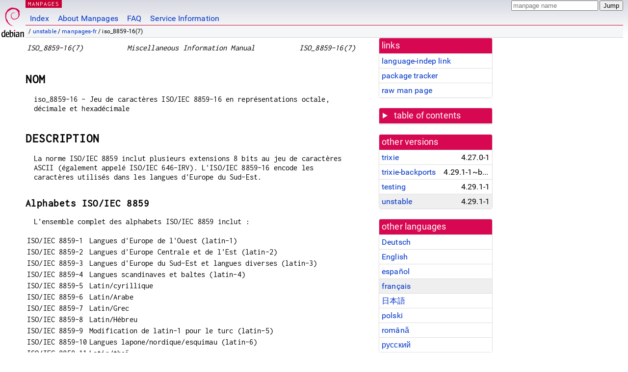

--- FILE ---
content_type: text/html; charset=utf-8
request_url: https://manpages.debian.org/unstable/manpages-fr/iso_8859-16.7.fr.html
body_size: 7884
content:
<!DOCTYPE html>
<html lang="fr">
<head>
<meta charset="UTF-8">
<meta name="viewport" content="width=device-width, initial-scale=1.0">
<title>iso_8859-16(7) — manpages-fr — Debian unstable — Debian Manpages</title>
<style type="text/css">
@font-face {
  font-family: 'Inconsolata';
  src: local('Inconsolata'), url(/Inconsolata.woff2) format('woff2'), url(/Inconsolata.woff) format('woff');
  font-display: swap;
}

@font-face {
  font-family: 'Roboto';
  font-style: normal;
  font-weight: 400;
  src: local('Roboto'), local('Roboto Regular'), local('Roboto-Regular'), url(/Roboto-Regular.woff2) format('woff2'), url(/Roboto-Regular.woff) format('woff');
  font-display: swap;
}

body {
	color: #000;
	background-color: white;
	background-image: linear-gradient(to bottom, #d7d9e2, #fff 70px);
	background-position: 0 0;
	background-repeat: repeat-x;
	font-family: sans-serif;
	font-size: 100%;
	line-height: 1.2;
	letter-spacing: 0.15px;
	margin: 0;
	padding: 0;
}

body > div#header {
	padding: 0 10px 0 52px;
}

#logo {
	position: absolute;
	top: 0;
	left: 0;
	border-left: 1px solid transparent;
	border-right: 1px solid transparent;
	border-bottom: 1px solid transparent;
	width: 50px;
	height: 5.07em;
	min-height: 65px;
}

#logo a {
	display: block;
	height: 100%;
}

#logo img {
	margin-top: 5px;
	position: absolute;
	bottom: 0.3em;
	overflow: auto;
	border: 0;
}

p.section {
	margin: 0;
	padding: 0 5px 0 5px;
	font-size: 13px;
	line-height: 16px;
	color: white;
	letter-spacing: 0.08em;
	position: absolute;
	top: 0px;
	left: 52px;
	background-color: #c70036;
}

p.section a {
	color: white;
	text-decoration: none;
}

.hidecss {
	display: none;
}

#searchbox {
	text-align:left;
	line-height: 1;
	margin: 0 10px 0 0.5em;
	padding: 1px 0 1px 0;
	position: absolute;
	top: 0;
	right: 0;
	font-size: .75em;
}

#navbar {
	border-bottom: 1px solid #c70036;
}

#navbar ul {
	margin: 0;
	padding: 0;
	overflow: hidden;
}

#navbar li {
	list-style: none;
	float: left;
}

#navbar a {
	display: block;
	padding: 1.75em .5em .25em .5em;
	color: #0035c7;
	text-decoration: none;
	border-left: 1px solid transparent;
	border-right: 1px solid transparent;
}

#navbar a:hover
, #navbar a:visited:hover {
	background-color: #f5f6f7;
	border-left: 1px solid  #d2d3d7;
	border-right: 1px solid #d2d3d7;
	text-decoration: underline;
}

a:link {
	color: #0035c7;
}

a:visited {
	color: #54638c;
}

#breadcrumbs {
	line-height: 2;
	min-height: 20px;
	margin: 0;
	padding: 0;
	font-size: 0.75em;
	background-color: #f5f6f7;
	border-bottom: 1px solid #d2d3d7;
}

#breadcrumbs:before {
	margin-left: 0.5em;
	margin-right: 0.5em;
}

#content {
    margin: 0 10px 0 52px;
    display: flex;
    flex-direction: row;
    word-wrap: break-word;
}

.paneljump {
    background-color: #d70751;
    padding: 0.5em;
    border-radius: 3px;
    margin-right: .5em;
    display: none;
}

.paneljump a,
.paneljump a:visited,
.paneljump a:hover,
.paneljump a:focus {
    color: white;
}

@media all and (max-width: 800px) {
    #content {
	flex-direction: column;
	margin: 0.5em;
    }
    .paneljump {
	display: block;
    }
}

.panels {
    display: block;
    order: 2;
}

.maincontent {
    width: 100%;
    max-width: 80ch;
    order: 1;
}

.mandoc {
    font-family: monospace;
    font-size: 1.04rem;
}

.mandoc pre {
    white-space: pre-wrap;
}

body > div#footer {
	border: 1px solid #dfdfe0;
	border-left: 0;
	border-right: 0;
	background-color: #f5f6f7;
	padding: 1em;
	margin: 1em 10px 0 52px;
	font-size: 0.75em;
	line-height: 1.5em;
}

hr {
	border-top: 1px solid #d2d3d7;
	border-bottom: 1px solid white;
	border-left: 0;
	border-right: 0;
	margin: 1.4375em 0 1.5em 0;
	height: 0;
	background-color: #bbb;
}

#content p {
    padding-left: 1em;
}

 

a, a:hover, a:focus, a:visited {
    color: #0530D7;
    text-decoration: none;
}

 
.panel {
  padding: 15px;
  margin-bottom: 20px;
  background-color: #ffffff;
  border: 1px solid #dddddd;
  border-radius: 4px;
  -webkit-box-shadow: 0 1px 1px rgba(0, 0, 0, 0.05);
          box-shadow: 0 1px 1px rgba(0, 0, 0, 0.05);
}

.panel-heading, .panel details {
  margin: -15px -15px 0px;
  background-color: #d70751;
  border-bottom: 1px solid #dddddd;
  border-top-right-radius: 3px;
  border-top-left-radius: 3px;
}

.panel-heading, .panel summary {
  padding: 5px 5px;
  font-size: 17.5px;
  font-weight: 500;
  color: #ffffff;
  outline-style: none;
}

.panel summary {
    padding-left: 7px;
}

summary, details {
    display: block;
}

.panel details ul {
  margin: 0;
}

.panel-footer {
  padding: 5px 5px;
  margin: 15px -15px -15px;
  background-color: #f5f5f5;
  border-top: 1px solid #dddddd;
  border-bottom-right-radius: 3px;
  border-bottom-left-radius: 3px;
}
.panel-info {
  border-color: #bce8f1;
}

.panel-info .panel-heading {
  color: #3a87ad;
  background-color: #d9edf7;
  border-color: #bce8f1;
}


.list-group {
  padding-left: 0;
  margin-bottom: 20px;
  background-color: #ffffff;
}

.list-group-item {
  position: relative;
  display: block;
  padding: 5px 5px 5px 5px;
  margin-bottom: -1px;
  border: 1px solid #dddddd;
}

.list-group-item > .list-item-key {
  min-width: 27%;
  display: inline-block;
}
.list-group-item > .list-item-key.versions-repository {
  min-width: 40%;
}
.list-group-item > .list-item-key.versioned-links-version {
  min-width: 40%
}


.versioned-links-icon {
  margin-right: 2px;
}
.versioned-links-icon a {
  color: black;
}
.versioned-links-icon a:hover {
  color: blue;
}
.versioned-links-icon-inactive {
  opacity: 0.5;
}

.list-group-item:first-child {
  border-top-right-radius: 4px;
  border-top-left-radius: 4px;
}

.list-group-item:last-child {
  margin-bottom: 0;
  border-bottom-right-radius: 4px;
  border-bottom-left-radius: 4px;
}

.list-group-item-heading {
  margin-top: 0;
  margin-bottom: 5px;
}

.list-group-item-text {
  margin-bottom: 0;
  line-height: 1.3;
}

.list-group-item:hover {
  background-color: #f5f5f5;
}

.list-group-item.active a {
  z-index: 2;
}

.list-group-item.active {
  background-color: #efefef;
}

.list-group-flush {
  margin: 15px -15px -15px;
}
.panel .list-group-flush {
  margin-top: -1px;
}

.list-group-flush .list-group-item {
  border-width: 1px 0;
}

.list-group-flush .list-group-item:first-child {
  border-top-right-radius: 0;
  border-top-left-radius: 0;
}

.list-group-flush .list-group-item:last-child {
  border-bottom: 0;
}

 

.panel {
float: right;
clear: right;
min-width: 200px;
}

.toc {
     
    width: 200px;
}

.toc li {
    font-size: 98%;
    letter-spacing: 0.02em;
    display: flex;
}

.otherversions {
     
    width: 200px;
}

.otherversions li,
.otherlangs li {
    display: flex;
}

.otherversions a,
.otherlangs a {
    flex-shrink: 0;
}

.pkgversion,
.pkgname,
.toc a {
    text-overflow: ellipsis;
    overflow: hidden;
    white-space: nowrap;
}

.pkgversion,
.pkgname {
    margin-left: auto;
    padding-left: 1em;
}

 

.mandoc {
     
    overflow: hidden;
    margin-top: .5em;
    margin-right: 45px;
}
table.head, table.foot {
    width: 100%;
}
.head-vol {
    text-align: center;
}
.head-rtitle {
    text-align: right;
}

 
.spacer, .Pp {
    min-height: 1em;
}

pre {
    margin-left: 2em;
}

.anchor {
    margin-left: .25em;
    visibility: hidden;
}

h1:hover .anchor,
h2:hover .anchor,
h3:hover .anchor,
h4:hover .anchor,
h5:hover .anchor,
h6:hover .anchor {
    visibility: visible;
}

h1, h2, h3, h4, h5, h6 {
    letter-spacing: .07em;
    margin-top: 1.5em;
    margin-bottom: .35em;
}

h1 {
    font-size: 150%;
}

h2 {
    font-size: 125%;
}

@media print {
    #header, #footer, .panel, .anchor, .paneljump {
	display: none;
    }
    #content {
	margin: 0;
    }
    .mandoc {
	margin: 0;
    }
}

 
 

.Bd { }
.Bd-indent {	margin-left: 3.8em; }

.Bl-bullet {	list-style-type: disc;
		padding-left: 1em; }
.Bl-bullet > li { }
.Bl-dash {	list-style-type: none;
		padding-left: 0em; }
.Bl-dash > li:before {
		content: "\2014  "; }
.Bl-item {	list-style-type: none;
		padding-left: 0em; }
.Bl-item > li { }
.Bl-compact > li {
		margin-top: 0em; }

.Bl-enum {	padding-left: 2em; }
.Bl-enum > li { }
.Bl-compact > li {
		margin-top: 0em; }

.Bl-diag { }
.Bl-diag > dt {
		font-style: normal;
		font-weight: bold; }
.Bl-diag > dd {
		margin-left: 0em; }
.Bl-hang { }
.Bl-hang > dt { }
.Bl-hang > dd {
		margin-left: 5.5em; }
.Bl-inset { }
.Bl-inset > dt { }
.Bl-inset > dd {
		margin-left: 0em; }
.Bl-ohang { }
.Bl-ohang > dt { }
.Bl-ohang > dd {
		margin-left: 0em; }
.Bl-tag {	margin-left: 5.5em; }
.Bl-tag > dt {
		float: left;
		margin-top: 0em;
		margin-left: -5.5em;
		padding-right: 1.2em;
		vertical-align: top; }
.Bl-tag > dd {
		clear: both;
		width: 100%;
		margin-top: 0em;
		margin-left: 0em;
		vertical-align: top;
		overflow: auto; }
.Bl-compact > dt {
		margin-top: 0em; }

.Bl-column { }
.Bl-column > tbody > tr { }
.Bl-column > tbody > tr > td {
		margin-top: 1em; }
.Bl-compact > tbody > tr > td {
		margin-top: 0em; }

.Rs {		font-style: normal;
		font-weight: normal; }
.RsA { }
.RsB {		font-style: italic;
		font-weight: normal; }
.RsC { }
.RsD { }
.RsI {		font-style: italic;
		font-weight: normal; }
.RsJ {		font-style: italic;
		font-weight: normal; }
.RsN { }
.RsO { }
.RsP { }
.RsQ { }
.RsR { }
.RsT {		text-decoration: underline; }
.RsU { }
.RsV { }

.eqn { }
.tbl { }

.HP {		margin-left: 3.8em;
		text-indent: -3.8em; }

 

table.Nm { }
code.Nm {	font-style: normal;
		font-weight: bold;
		font-family: inherit; }
.Fl {		font-style: normal;
		font-weight: bold;
		font-family: inherit; }
.Cm {		font-style: normal;
		font-weight: bold;
		font-family: inherit; }
.Ar {		font-style: italic;
		font-weight: normal; }
.Op {		display: inline; }
.Ic {		font-style: normal;
		font-weight: bold;
		font-family: inherit; }
.Ev {		font-style: normal;
		font-weight: normal;
		font-family: monospace; }
.Pa {		font-style: italic;
		font-weight: normal; }

 

.Lb { }
code.In {	font-style: normal;
		font-weight: bold;
		font-family: inherit; }
a.In { }
.Fd {		font-style: normal;
		font-weight: bold;
		font-family: inherit; }
.Ft {		font-style: italic;
		font-weight: normal; }
.Fn {		font-style: normal;
		font-weight: bold;
		font-family: inherit; }
.Fa {		font-style: italic;
		font-weight: normal; }
.Vt {		font-style: italic;
		font-weight: normal; }
.Va {		font-style: italic;
		font-weight: normal; }
.Dv {		font-style: normal;
		font-weight: normal;
		font-family: monospace; }
.Er {		font-style: normal;
		font-weight: normal;
		font-family: monospace; }

 

.An { }
.Lk { }
.Mt { }
.Cd {		font-style: normal;
		font-weight: bold;
		font-family: inherit; }
.Ad {		font-style: italic;
		font-weight: normal; }
.Ms {		font-style: normal;
		font-weight: bold; }
.St { }
.Ux { }

 

.Bf {		display: inline; }
.No {		font-style: normal;
		font-weight: normal; }
.Em {		font-style: italic;
		font-weight: normal; }
.Sy {		font-style: normal;
		font-weight: bold; }
.Li {		font-style: normal;
		font-weight: normal;
		font-family: monospace; }
body {
  font-family: 'Roboto', sans-serif;
}

.mandoc, .mandoc pre, .mandoc code, p.section {
  font-family: 'Inconsolata', monospace;
}

</style>
<link rel="search" title="Debian manpages" type="application/opensearchdescription+xml" href="/opensearch.xml">
<link rel="alternate" href="/unstable/manpages-de/iso_8859-16.7.de.html" hreflang="de">
<link rel="alternate" href="/unstable/manpages/iso_8859-16.7.en.html" hreflang="en">
<link rel="alternate" href="/unstable/manpages-es/iso_8859-16.7.es.html" hreflang="es">
<link rel="alternate" href="/unstable/manpages-fr/iso_8859-16.7.fr.html" hreflang="fr">
<link rel="alternate" href="/unstable/manpages-ja/iso_8859-16.7.ja.html" hreflang="ja">
<link rel="alternate" href="/unstable/manpages-pl/iso_8859-16.7.pl.html" hreflang="pl">
<link rel="alternate" href="/unstable/manpages-ro/iso_8859-16.7.ro.html" hreflang="ro">
<link rel="alternate" href="/unstable/manpages-ru/iso_8859-16.7.ru.html" hreflang="ru">
</head>
<body>
<div id="header">
   <div id="upperheader">
   <div id="logo">
  <a href="https://www.debian.org/" title="Debian Home"><img src="/openlogo-50.svg" alt="Debian" width="50" height="61"></a>
  </div>
  <p class="section"><a href="/">MANPAGES</a></p>
  <div id="searchbox">
    <form action="https://dyn.manpages.debian.org/jump" method="get">
      <input type="hidden" name="suite" value="unstable">
      <input type="hidden" name="binarypkg" value="manpages-fr">
      <input type="hidden" name="section" value="7">
      <input type="hidden" name="language" value="fr">
      <input type="text" name="q" placeholder="manpage name" required>
      <input type="submit" value="Jump">
    </form>
  </div>
 </div>
<div id="navbar">
<p class="hidecss"><a href="#content">Skip Quicknav</a></p>
<ul>
   <li><a href="/">Index</a></li>
   <li><a href="/about.html">About Manpages</a></li>
   <li><a href="/faq.html">FAQ</a></li>
   <li><a href="https://wiki.debian.org/manpages.debian.org">Service Information</a></li>
</ul>
</div>
   <p id="breadcrumbs">&nbsp;
     
     &#x2F; <a href="/contents-unstable.html">unstable</a>
     
     
     
     &#x2F; <a href="/unstable/manpages-fr/index.html">manpages-fr</a>
     
     
     
     &#x2F; iso_8859-16(7)
     
     </p>
</div>
<div id="content">


<div class="panels" id="panels">
<div class="panel" role="complementary">
<div class="panel-heading" role="heading">
links
</div>
<div class="panel-body">
<ul class="list-group list-group-flush">
<li class="list-group-item">
<a href="/unstable/manpages-fr/iso_8859-16.7">language-indep link</a>
</li>
<li class="list-group-item">
<a href="https://tracker.debian.org/pkg/manpages-fr">package tracker</a>
</li>
<li class="list-group-item">
<a href="/unstable/manpages-fr/iso_8859-16.7.fr.gz">raw man page</a>
</li>
</ul>
</div>
</div>

<div class="panel toc" role="complementary" style="padding-bottom: 0">
<details>
<summary>
table of contents
</summary>
<div class="panel-body">
<ul class="list-group list-group-flush">

<li class="list-group-item">
  <a class="toclink" href="#NOM" title="NOM">NOM</a>
</li>

<li class="list-group-item">
  <a class="toclink" href="#DESCRIPTION" title="DESCRIPTION">DESCRIPTION</a>
</li>

<li class="list-group-item">
  <a class="toclink" href="#NOTES" title="NOTES">NOTES</a>
</li>

<li class="list-group-item">
  <a class="toclink" href="#VOIR_AUSSI" title="VOIR AUSSI">VOIR AUSSI</a>
</li>

<li class="list-group-item">
  <a class="toclink" href="#TRADUCTION" title="TRADUCTION">TRADUCTION</a>
</li>

</ul>
</div>
</details>
</div>

<div class="panel otherversions" role="complementary">
<div class="panel-heading" role="heading">
other versions
</div>
<div class="panel-body">
<ul class="list-group list-group-flush">

<li class="list-group-item">
<a href="/trixie/manpages-fr/iso_8859-16.7.fr.html">trixie</a> <span class="pkgversion" title="4.27.0-1">4.27.0-1</span>
</li>

<li class="list-group-item">
<a href="/trixie-backports/manpages-fr/iso_8859-16.7.fr.html">trixie-backports</a> <span class="pkgversion" title="4.29.1-1~bpo13&#43;1">4.29.1-1~bpo13&#43;1</span>
</li>

<li class="list-group-item">
<a href="/testing/manpages-fr/iso_8859-16.7.fr.html">testing</a> <span class="pkgversion" title="4.29.1-1">4.29.1-1</span>
</li>

<li class="list-group-item active">
<a href="/unstable/manpages-fr/iso_8859-16.7.fr.html">unstable</a> <span class="pkgversion" title="4.29.1-1">4.29.1-1</span>
</li>

</ul>
</div>
</div>


<div class="panel otherlangs" role="complementary">
<div class="panel-heading" role="heading">
other languages
</div>
<div class="panel-body">
<ul class="list-group list-group-flush">

<li class="list-group-item">
<a href="/unstable/manpages-de/iso_8859-16.7.de.html" title="German (de)">Deutsch</a>

</li>

<li class="list-group-item">
<a href="/unstable/manpages/iso_8859-16.7.en.html" title="English (en)">English</a>

</li>

<li class="list-group-item">
<a href="/unstable/manpages-es/iso_8859-16.7.es.html" title="Spanish (es)">español</a>

</li>

<li class="list-group-item active">
<a href="/unstable/manpages-fr/iso_8859-16.7.fr.html" title="French (fr)">français</a>

</li>

<li class="list-group-item">
<a href="/unstable/manpages-ja/iso_8859-16.7.ja.html" title="Japanese (ja)">日本語</a>

</li>

<li class="list-group-item">
<a href="/unstable/manpages-pl/iso_8859-16.7.pl.html" title="Polish (pl)">polski</a>

</li>

<li class="list-group-item">
<a href="/unstable/manpages-ro/iso_8859-16.7.ro.html" title="Romanian (ro)">română</a>

</li>

<li class="list-group-item">
<a href="/unstable/manpages-ru/iso_8859-16.7.ru.html" title="Russian (ru)">русский</a>

</li>

</ul>
</div>
</div>





</div>

<div class="maincontent">
<p class="paneljump"><a href="#panels">Scroll to navigation</a></p>
<div class="mandoc">
<table class="head">
  <tbody><tr>
    <td class="head-ltitle"><i>ISO_8859-16(7)</i></td>
    <td class="head-vol"><i>Miscellaneous Information Manual</i></td>
    <td class="head-rtitle"><i>ISO_8859-16(7)</i></td>
  </tr>
</tbody></table>
<div class="manual-text">
<section class="Sh">
<h1 class="Sh" id="NOM">NOM<a class="anchor" href="#NOM">¶</a></h1>
<p class="Pp">iso_8859-16 - Jeu de caractères ISO/IEC 8859-16 en
    représentations octale, décimale et hexadécimale</p>
</section>
<section class="Sh">
<h1 class="Sh" id="DESCRIPTION">DESCRIPTION<a class="anchor" href="#DESCRIPTION">¶</a></h1>
<p class="Pp">La norme ISO/IEC 8859 inclut plusieurs extensions
    8 bits au jeu de caractères ASCII (également
    appelé ISO/IEC 646-IRV). L&#39;ISO/IEC 8859-16 encode les
    caractères utilisés dans les langues d&#39;Europe du Sud-Est.</p>
<section class="Ss">
<h2 class="Ss" id="Alphabets_ISO/IEC 8859">Alphabets ISO/IEC 8859<a class="anchor" href="#Alphabets_ISO/IEC%C2%A08859">¶</a></h2>
<p class="Pp">L&#39;ensemble complet des alphabets ISO/IEC 8859
    inclut :</p>
<table class="tbl">
  <tbody><tr>
    <td>ISO/IEC 8859-1</td>
    <td>Langues d&#39;Europe de l&#39;Ouest (latin-1)</td>
  </tr>
  <tr>
    <td>ISO/IEC 8859-2</td>
    <td>Langues d&#39;Europe Centrale et de l&#39;Est (latin-2)</td>
  </tr>
  <tr>
    <td>ISO/IEC 8859-3</td>
    <td>Langues d&#39;Europe du Sud-Est et langues diverses (latin-3)</td>
  </tr>
  <tr>
    <td>ISO/IEC 8859-4</td>
    <td>Langues scandinaves et baltes (latin-4)</td>
  </tr>
  <tr>
    <td>ISO/IEC 8859-5</td>
    <td>Latin/cyrillique</td>
  </tr>
  <tr>
    <td>ISO/IEC 8859-6</td>
    <td>Latin/Arabe</td>
  </tr>
  <tr>
    <td>ISO/IEC 8859-7</td>
    <td>Latin/Grec</td>
  </tr>
  <tr>
    <td>ISO/IEC 8859-8</td>
    <td>Latin/Hébreu</td>
  </tr>
  <tr>
    <td>ISO/IEC 8859-9</td>
    <td>Modification de latin-1 pour le turc (latin-5)</td>
  </tr>
  <tr>
    <td>ISO/IEC 8859-10</td>
    <td>Langues lapone/nordique/esquimau (latin-6)</td>
  </tr>
  <tr>
    <td>ISO/IEC 8859-11</td>
    <td>Latin/thaï</td>
  </tr>
  <tr>
    <td>ISO/IEC 8859-13</td>
    <td>Langues baltes (latin-7)</td>
  </tr>
  <tr>
    <td>ISO/IEC 8859-14</td>
    <td>Celte (latin-8)</td>
  </tr>
  <tr>
    <td>ISO/IEC 8859-15</td>
    <td>Langues d&#39;Europe de l&#39;Ouest (latin-9)</td>
  </tr>
  <tr>
    <td>ISO/IEC 8859-16</td>
    <td>Roumain (latin-10)</td>
  </tr>
</tbody></table>
</section>
<section class="Ss">
<h2 class="Ss" id="Caractères_ISO/IEC 8859-16">Caractères ISO/IEC 8859-16<a class="anchor" href="#Caract%C3%A8res_ISO/IEC%C2%A08859-16">¶</a></h2>
<p class="Pp">Le tableau suivant affiche les caractères
    ISO/IEC 8859-16 qui sont imprimables et non disponibles dans la page
    de manuel <a href="/unstable/manpages-fr/ascii.7.fr.html">ascii(7)</a>.</p>
<table class="tbl">
  <tbody><tr style="border-bottom-style: solid;">
    <td>Oct</td>
    <td>Décimal</td>
    <td>Hexadécimal</td>
    <td style="text-align: center;">Caractère</td>
    <td>Description</td>
  </tr>
  <tr>
    <td>240</td>
    <td>160</td>
    <td>A0</td>
    <td style="text-align: center;"> </td>
    <td>ESPACE INSÉCABLE</td>
  </tr>
  <tr>
    <td>241</td>
    <td>161</td>
    <td>A1</td>
    <td style="text-align: center;">Ą</td>
    <td>LETTRE MAJUSCULE LATINE A OGONEK</td>
  </tr>
  <tr>
    <td>242</td>
    <td>162</td>
    <td>A2</td>
    <td style="text-align: center;">ą</td>
    <td>LETTRE MINUSCULE LATINE A OGONEK</td>
  </tr>
  <tr>
    <td>243</td>
    <td>163</td>
    <td>A3</td>
    <td style="text-align: center;">Ł</td>
    <td>LETTRE MAJUSCULE LATINE L BARRÉ</td>
  </tr>
  <tr>
    <td>244</td>
    <td>164</td>
    <td>A4</td>
    <td style="text-align: center;">€</td>
    <td>SYMBOLE DE L&#39;EURO</td>
  </tr>
  <tr>
    <td>245</td>
    <td>165</td>
    <td>A5</td>
    <td style="text-align: center;">„</td>
    <td>GUILLEMET-VIRGULE DOUBLE INFÉRIEUR</td>
  </tr>
  <tr>
    <td>246</td>
    <td>166</td>
    <td>A6</td>
    <td style="text-align: center;">Š</td>
    <td>LETTRE MAJUSCULE LATINE S CARON</td>
  </tr>
  <tr>
    <td>247</td>
    <td>167</td>
    <td>A7</td>
    <td style="text-align: center;">§</td>
    <td>SYMBOLE SECTION</td>
  </tr>
  <tr>
    <td>250</td>
    <td>168</td>
    <td>A8</td>
    <td style="text-align: center;">š</td>
    <td>LETTRE MINUSCULE LATINE S CARON</td>
  </tr>
  <tr>
    <td>251</td>
    <td>169</td>
    <td>A9</td>
    <td style="text-align: center;">©</td>
    <td>SYMBOLE DU COPYRIGHT</td>
  </tr>
  <tr>
    <td>252</td>
    <td>170</td>
    <td>AA</td>
    <td style="text-align: center;">Ș</td>
    <td>LETTRE MAJUSCULE LATINE S VIRGULE SOUSCRITE</td>
  </tr>
  <tr>
    <td>253</td>
    <td>171</td>
    <td>AB</td>
    <td style="text-align: center;">«</td>
    <td>GUILLEMET GAUCHE</td>
  </tr>
  <tr>
    <td>254</td>
    <td>172</td>
    <td>AC</td>
    <td style="text-align: center;">Ź</td>
    <td>LETTRE MAJUSCULE LATINE Z ACCENT AIGU</td>
  </tr>
  <tr>
    <td>255</td>
    <td>173</td>
    <td>AD</td>
    <td style="text-align: center;">­</td>
    <td>TRAIT D’UNION CONDITIONNEL</td>
  </tr>
  <tr>
    <td>256</td>
    <td>174</td>
    <td>AE</td>
    <td style="text-align: center;">ź</td>
    <td>LETTRE MINUSCULE LATINE Z ACCENT AIGU</td>
  </tr>
  <tr>
    <td>257</td>
    <td>175</td>
    <td>AF</td>
    <td style="text-align: center;">Ż</td>
    <td>LETTRE MAJUSCULE LATINE Z POINT EN CHEF</td>
  </tr>
  <tr>
    <td>260</td>
    <td>176</td>
    <td>B0</td>
    <td style="text-align: center;">°</td>
    <td>SYMBOLE DU DEGRÉ</td>
  </tr>
  <tr>
    <td>261</td>
    <td>177</td>
    <td>B1</td>
    <td style="text-align: center;">±</td>
    <td>SIGNE PLUS-OU-MOINS</td>
  </tr>
  <tr>
    <td>262</td>
    <td>178</td>
    <td>B2</td>
    <td style="text-align: center;">Č</td>
    <td>LETTRE MAJUSCULE LATINE C CARON</td>
  </tr>
  <tr>
    <td>263</td>
    <td>179</td>
    <td>B3</td>
    <td style="text-align: center;">ł</td>
    <td>LETTRE MINUSCULE LATINE L BARRÉ</td>
  </tr>
  <tr>
    <td>264</td>
    <td>180</td>
    <td>B4</td>
    <td style="text-align: center;">Ž</td>
    <td>LETTRE MAJUSCULE LATINE Z CARON</td>
  </tr>
  <tr>
    <td>265</td>
    <td>181</td>
    <td>B5</td>
    <td style="text-align: center;">”</td>
    <td>GUILLEMET-APOSTROPHE DOUBLE CULBUTÉ</td>
  </tr>
  <tr>
    <td>266</td>
    <td>182</td>
    <td>B6</td>
    <td style="text-align: center;">¶</td>
    <td>PIED-DE-MOUCHE</td>
  </tr>
  <tr>
    <td>267</td>
    <td>183</td>
    <td>B7</td>
    <td style="text-align: center;">·</td>
    <td>POINT MÉDIAN</td>
  </tr>
  <tr>
    <td>270</td>
    <td>184</td>
    <td>B8</td>
    <td style="text-align: center;">ž</td>
    <td>LETTRE MINUSCULE LATINE Z CARON</td>
  </tr>
  <tr>
    <td>271</td>
    <td>185</td>
    <td>B9</td>
    <td style="text-align: center;">č</td>
    <td>LETTRE MINUSCULE LATINE C CARON</td>
  </tr>
  <tr>
    <td>272</td>
    <td>186</td>
    <td>BA</td>
    <td style="text-align: center;">ș</td>
    <td>LETTRE MINUSCULE LATINE S VIRGULE SOUSCRITE</td>
  </tr>
  <tr>
    <td>273</td>
    <td>187</td>
    <td>BB</td>
    <td style="text-align: center;">»</td>
    <td>GUILLEMET FERMANT</td>
  </tr>
  <tr>
    <td>274</td>
    <td>188</td>
    <td>BC</td>
    <td style="text-align: center;">Œ</td>
    <td>DIAGRAMME SOUDÉ MAJUSCULE LATINE OE</td>
  </tr>
  <tr>
    <td>275</td>
    <td>189</td>
    <td>BD</td>
    <td style="text-align: center;">œ</td>
    <td>DIAGRAMME SOUDÉ MINUSCULE LATINE OE</td>
  </tr>
  <tr>
    <td>276</td>
    <td>190</td>
    <td>BE</td>
    <td style="text-align: center;">Ÿ</td>
    <td>LETTRE MAJUSCULE LATINE Y TRÉMA</td>
  </tr>
  <tr>
    <td>277</td>
    <td>191</td>
    <td>BF</td>
    <td style="text-align: center;">ż</td>
    <td>LETTRE MINUSCULE LATINE Z POINT EN CHEF</td>
  </tr>
  <tr>
    <td>300</td>
    <td>192</td>
    <td>C0</td>
    <td style="text-align: center;">À</td>
    <td>LETTRE MAJUSCULE LATINE A ACCENT GRAVE</td>
  </tr>
  <tr>
    <td>301</td>
    <td>193</td>
    <td>C1</td>
    <td style="text-align: center;">Á</td>
    <td>LETTRE LATINE A ACCENT AIGU MAJUSCULE</td>
  </tr>
  <tr>
    <td>302</td>
    <td>194</td>
    <td>C2</td>
    <td style="text-align: center;">Â</td>
    <td>LETTRE LATINE A ACCENT CIRCONFLEXE MAJUSCULE</td>
  </tr>
  <tr>
    <td>303</td>
    <td>195</td>
    <td>C3</td>
    <td style="text-align: center;">Ă</td>
    <td>LETTRE MAJUSCULE LATINE A BRÈVE</td>
  </tr>
  <tr>
    <td>304</td>
    <td>196</td>
    <td>C4</td>
    <td style="text-align: center;">Ä</td>
    <td>LETTRE LATINE A TRÉMA MAJUSCULE</td>
  </tr>
  <tr>
    <td>305</td>
    <td>197</td>
    <td>C5</td>
    <td style="text-align: center;">Ć</td>
    <td>LETTRE MAJUSCULE LATINE C ACCENT AIGU</td>
  </tr>
  <tr>
    <td>306</td>
    <td>198</td>
    <td>C6</td>
    <td style="text-align: center;">Æ</td>
    <td>LETTRE MAJUSCULE LATINE AE</td>
  </tr>
  <tr>
    <td>307</td>
    <td>199</td>
    <td>C7</td>
    <td style="text-align: center;">Ç</td>
    <td>LETTRE MAJUSCULE LATINE C CÉDILLE</td>
  </tr>
  <tr>
    <td>310</td>
    <td>200</td>
    <td>C8</td>
    <td style="text-align: center;">È</td>
    <td>LETTRE MAJUSCULE LATINE E ACCENT GRAVE</td>
  </tr>
  <tr>
    <td>311</td>
    <td>201</td>
    <td>C9</td>
    <td style="text-align: center;">É</td>
    <td>LETTRE LATINE E ACCENT AIGU MAJUSCULE</td>
  </tr>
  <tr>
    <td>312</td>
    <td>202</td>
    <td>CA</td>
    <td style="text-align: center;">Ê</td>
    <td>LETTRE MAJUSCULE LATINE E ACCENT CIRCONFLEXE</td>
  </tr>
  <tr>
    <td>313</td>
    <td>203</td>
    <td>CB</td>
    <td style="text-align: center;">Ë</td>
    <td>LETTRE LATINE E TRÉMA MAJUSCULE</td>
  </tr>
  <tr>
    <td>314</td>
    <td>204</td>
    <td>CC</td>
    <td style="text-align: center;">Ì</td>
    <td>LETTRE MAJUSCULE LATINE I ACCENT GRAVE</td>
  </tr>
  <tr>
    <td>315</td>
    <td>205</td>
    <td>CD</td>
    <td style="text-align: center;">Í</td>
    <td>LETTRE LATINE I ACCENT AIGU MAJUSCULE</td>
  </tr>
  <tr>
    <td>316</td>
    <td>206</td>
    <td>CE</td>
    <td style="text-align: center;">Î</td>
    <td>LETTRE LATINE I ACCENT CIRCONFLEXE MAJUSCULE</td>
  </tr>
  <tr>
    <td>317</td>
    <td>207</td>
    <td>CF</td>
    <td style="text-align: center;">Ï</td>
    <td>LETTRE MAJUSCULE LATINE I TRÉMA</td>
  </tr>
  <tr>
    <td>320</td>
    <td>208</td>
    <td>D0</td>
    <td style="text-align: center;">Đ</td>
    <td>LETTRE MAJUSCULE LATINE D BARRÉ</td>
  </tr>
  <tr>
    <td>321</td>
    <td>209</td>
    <td>D1</td>
    <td style="text-align: center;">Ń</td>
    <td>LETTRE MAJUSCULE LATINE N ACCENT AIGU</td>
  </tr>
  <tr>
    <td>322</td>
    <td>210</td>
    <td>D2</td>
    <td style="text-align: center;">Ò</td>
    <td>LETTRE MAJUSCULE LATINE O ACCENT GRAVE</td>
  </tr>
  <tr>
    <td>323</td>
    <td>211</td>
    <td>D3</td>
    <td style="text-align: center;">Ó</td>
    <td>LETTRE LATINE O ACCENT AIGU MAJUSCULE</td>
  </tr>
  <tr>
    <td>324</td>
    <td>212</td>
    <td>D4</td>
    <td style="text-align: center;">Ô</td>
    <td>LETTRE LATINE O ACCENT CIRCONFLEXE MAJUSCULE</td>
  </tr>
  <tr>
    <td>325</td>
    <td>213</td>
    <td>D5</td>
    <td style="text-align: center;">Ő</td>
    <td>LETTRE MAJUSCULE LATINE O DOUBLE ACCENT AIGU</td>
  </tr>
  <tr>
    <td>326</td>
    <td>214</td>
    <td>D6</td>
    <td style="text-align: center;">Ö</td>
    <td>LETTRE LATINE O TRÉMA MAJUSCULE</td>
  </tr>
  <tr>
    <td>327</td>
    <td>215</td>
    <td>D7</td>
    <td style="text-align: center;">Ś</td>
    <td>LETTRE MAJUSCULE LATINE S ACCENT AIGU</td>
  </tr>
  <tr>
    <td>330</td>
    <td>216</td>
    <td>D8</td>
    <td style="text-align: center;">Ű</td>
    <td>LETTRE MAJUSCULE LATINE U DOUBLE ACCENT AIGU</td>
  </tr>
  <tr>
    <td>331</td>
    <td>217</td>
    <td>D9</td>
    <td style="text-align: center;">Ù</td>
    <td>LETTRE MAJUSCULE LATINE U ACCENT GRAVE</td>
  </tr>
  <tr>
    <td>332</td>
    <td>218</td>
    <td>DA</td>
    <td style="text-align: center;">Ú</td>
    <td>LETTRE LATINE U ACCENT AIGU MAJUSCULE</td>
  </tr>
  <tr>
    <td>333</td>
    <td>219</td>
    <td>DB</td>
    <td style="text-align: center;">Û</td>
    <td>LETTRE MAJUSCULE LATINE U ACCENT CIRCONFLEXE</td>
  </tr>
  <tr>
    <td>334</td>
    <td>220</td>
    <td>DC</td>
    <td style="text-align: center;">Ü</td>
    <td>LETTRE LATINE U TRÉMA MAJUSCULE</td>
  </tr>
  <tr>
    <td>335</td>
    <td>221</td>
    <td>DD</td>
    <td style="text-align: center;">Ę</td>
    <td>LETTRE MAJUSCULE LATINE E OGONEK</td>
  </tr>
  <tr>
    <td>336</td>
    <td>222</td>
    <td>DE</td>
    <td style="text-align: center;">Ț</td>
    <td>LETTRE MAJUSCULE LATINE T VIRGULE SOUSCRITE</td>
  </tr>
  <tr>
    <td>337</td>
    <td>223</td>
    <td>DF</td>
    <td style="text-align: center;">ß</td>
    <td>S DUR ALLEMAND MINUSCULE</td>
  </tr>
  <tr>
    <td>340</td>
    <td>224</td>
    <td>E0</td>
    <td style="text-align: center;">à</td>
    <td>LETTRE MINUSCULE LATINE A ACCENT GRAVE</td>
  </tr>
  <tr>
    <td>341</td>
    <td>225</td>
    <td>E1</td>
    <td style="text-align: center;">á</td>
    <td>LETTRE LATINE A ACCENT AIGU MINUSCULE</td>
  </tr>
  <tr>
    <td>342</td>
    <td>226</td>
    <td>E2</td>
    <td style="text-align: center;">â</td>
    <td>LETTRE LATINE A ACCENT CIRCONFLEXE MINUSCULE</td>
  </tr>
  <tr>
    <td>343</td>
    <td>227</td>
    <td>E3</td>
    <td style="text-align: center;">ă</td>
    <td>LETTRE MINUSCULE LATINE A BRÈVE</td>
  </tr>
  <tr>
    <td>344</td>
    <td>228</td>
    <td>E4</td>
    <td style="text-align: center;">ä</td>
    <td>LETTRE LATINE A TRÉMA MINUSCULE</td>
  </tr>
  <tr>
    <td>345</td>
    <td>229</td>
    <td>E5</td>
    <td style="text-align: center;">ć</td>
    <td>LETTRE MINUSCULE LATINE C ACCENT AIGU</td>
  </tr>
  <tr>
    <td>346</td>
    <td>230</td>
    <td>E6</td>
    <td style="text-align: center;">æ</td>
    <td>LETTRE MINUSCULE LATINE AE</td>
  </tr>
  <tr>
    <td>347</td>
    <td>231</td>
    <td>E7</td>
    <td style="text-align: center;">ç</td>
    <td>LETTRE MINUSCULE LATINE C CÉDILLE</td>
  </tr>
  <tr>
    <td>350</td>
    <td>232</td>
    <td>E8</td>
    <td style="text-align: center;">è</td>
    <td>LETTRE MINUSCULE LATINE E ACCENT GRAVE</td>
  </tr>
  <tr>
    <td>351</td>
    <td>233</td>
    <td>E9</td>
    <td style="text-align: center;">é</td>
    <td>LETTRE LATINE E ACCENT AIGU MINUSCULE</td>
  </tr>
  <tr>
    <td>352</td>
    <td>234</td>
    <td>EA</td>
    <td style="text-align: center;">ê</td>
    <td>LETTRE MINUSCULE LATINE E ACCENT CIRCONFLEXE</td>
  </tr>
  <tr>
    <td>353</td>
    <td>235</td>
    <td>EB</td>
    <td style="text-align: center;">ë</td>
    <td>LETTRE LATINE E TRÉMA MINUSCULE</td>
  </tr>
  <tr>
    <td>354</td>
    <td>236</td>
    <td>EC</td>
    <td style="text-align: center;">ì</td>
    <td>LETTRE MINUSCULE LATINE I ACCENT GRAVE</td>
  </tr>
  <tr>
    <td>355</td>
    <td>237</td>
    <td>ED</td>
    <td style="text-align: center;">í</td>
    <td>LETTRE LATINE I ACCENT AIGU MINUSCULE</td>
  </tr>
  <tr>
    <td>356</td>
    <td>238</td>
    <td>EE</td>
    <td style="text-align: center;">î</td>
    <td>LETTRE LATINE I ACCENT CIRCONFLEXE MINUSCULE</td>
  </tr>
  <tr>
    <td>357</td>
    <td>239</td>
    <td>EF</td>
    <td style="text-align: center;">ï</td>
    <td>LETTRE MINUSCULE LATINE I TRÉMA</td>
  </tr>
  <tr>
    <td>360</td>
    <td>240</td>
    <td>F0</td>
    <td style="text-align: center;">đ</td>
    <td>LETTRE MINUSCULE LATINE D BARRÉ</td>
  </tr>
  <tr>
    <td>361</td>
    <td>241</td>
    <td>F1</td>
    <td style="text-align: center;">ń</td>
    <td>LETTRE MINUSCULE LATINE N ACCENT AIGU</td>
  </tr>
  <tr>
    <td>362</td>
    <td>242</td>
    <td>F2</td>
    <td style="text-align: center;">ò</td>
    <td>LETTRE MINUSCULE LATINE O ACCENT GRAVE</td>
  </tr>
  <tr>
    <td>363</td>
    <td>243</td>
    <td>F3</td>
    <td style="text-align: center;">ó</td>
    <td>LETTRE LATINE O ACCENT AIGU MINUSCULE</td>
  </tr>
  <tr>
    <td>364</td>
    <td>244</td>
    <td>F4</td>
    <td style="text-align: center;">ô</td>
    <td>LETTRE LATINE O ACCENT CIRCONFLEXE MINUSCULE</td>
  </tr>
  <tr>
    <td>365</td>
    <td>245</td>
    <td>F5</td>
    <td style="text-align: center;">ő</td>
    <td>LETTRE MINUSCULE LATINE O DOUBLE ACCENT AIGU</td>
  </tr>
  <tr>
    <td>366</td>
    <td>246</td>
    <td>F6</td>
    <td style="text-align: center;">ö</td>
    <td>LETTRE LATINE O TRÉMA MINUSCULE</td>
  </tr>
  <tr>
    <td>367</td>
    <td>247</td>
    <td>F7</td>
    <td style="text-align: center;">ś</td>
    <td>LETTRE MINUSCULE LATINE S ACCENT AIGU</td>
  </tr>
  <tr>
    <td>370</td>
    <td>248</td>
    <td>F8</td>
    <td style="text-align: center;">ű</td>
    <td>LETTRE MINUSCULE LATINE U DOUBLE ACCENT AIGU</td>
  </tr>
  <tr>
    <td>371</td>
    <td>249</td>
    <td>F9</td>
    <td style="text-align: center;">ù</td>
    <td>LETTRE MINUSCULE LATINE U ACCENT GRAVE</td>
  </tr>
  <tr>
    <td>372</td>
    <td>250</td>
    <td>FA</td>
    <td style="text-align: center;">ú</td>
    <td>LETTRE LATINE U ACCENT AIGU MINUSCULE</td>
  </tr>
  <tr>
    <td>373</td>
    <td>251</td>
    <td>FB</td>
    <td style="text-align: center;">û</td>
    <td>LETTRE MINUSCULE LATINE U ACCENT CIRCONFLEXE</td>
  </tr>
  <tr>
    <td>374</td>
    <td>252</td>
    <td>FC</td>
    <td style="text-align: center;">ü</td>
    <td>LETTRE LATINE U TRÉMA MINUSCULE</td>
  </tr>
  <tr>
    <td>375</td>
    <td>253</td>
    <td>FD</td>
    <td style="text-align: center;">ę</td>
    <td>LETTRE MINUSCULE LATINE E OGONEK</td>
  </tr>
  <tr>
    <td>376</td>
    <td>254</td>
    <td>FE</td>
    <td style="text-align: center;">ț</td>
    <td>LETTRE MINUSCULE LATINE T VIRGULE SOUSCRITE</td>
  </tr>
  <tr>
    <td>377</td>
    <td>255</td>
    <td>FF</td>
    <td style="text-align: center;">ÿ</td>
    <td>LETTRE MINUSCULE LATINE Y TRÉMA</td>
  </tr>
</tbody></table>
</section>
</section>
<section class="Sh">
<h1 class="Sh" id="NOTES">NOTES<a class="anchor" href="#NOTES">¶</a></h1>
<p class="Pp">ISO/IEC 8859-16 est aussi connu sous le nom de
  latin-10.</p>
</section>
<section class="Sh">
<h1 class="Sh" id="VOIR_AUSSI">VOIR AUSSI<a class="anchor" href="#VOIR_AUSSI">¶</a></h1>
<p class="Pp"><a href="/unstable/manpages-fr/ascii.7.fr.html">ascii(7)</a>, <a href="/unstable/manpages-fr/charsets.7.fr.html">charsets(7)</a>, <a href="/unstable/manpages-fr/iso_8859-3.7.fr.html">iso_8859-3(7)</a>,
    <a href="/unstable/manpages-fr/utf-8.7.fr.html">utf-8(7)</a></p>
</section>
<section class="Sh">
<h1 class="Sh" id="TRADUCTION">TRADUCTION<a class="anchor" href="#TRADUCTION">¶</a></h1>
<p class="Pp">La traduction française de cette page de manuel a
    été créée par Christophe Blaess
    &lt;<a href="https://www.blaess.fr/christophe/">https://www.blaess.fr/christophe/</a>&gt;, Stéphan Rafin
    &lt;stephan.rafin@laposte.net&gt;, Thierry Vignaud
    &lt;tvignaud@mandriva.com&gt;, François Micaux, Alain Portal
    &lt;aportal@univ-montp2.fr&gt;, Jean-Philippe Guérard
    &lt;fevrier@tigreraye.org&gt;, Jean-Luc Coulon (f5ibh)
    &lt;jean-luc.coulon@wanadoo.fr&gt;, Julien Cristau
    &lt;jcristau@debian.org&gt;, Thomas Huriaux
    &lt;thomas.huriaux@gmail.com&gt;, Nicolas François
    &lt;nicolas.francois@centraliens.net&gt;, Florentin Duneau
    &lt;fduneau@gmail.com&gt;, Simon Paillard
    &lt;simon.paillard@resel.enst-bretagne.fr&gt;, Denis Barbier
    &lt;barbier@debian.org&gt;, David Prévot &lt;david@tilapin.org&gt; et
    Grégoire Scano &lt;gregoire.scano@malloc.fr&gt;</p>
<p class="Pp">Cette traduction est une documentation libre ; veuillez
    vous reporter à la
    <a class="Lk" href="https://www.gnu.org/licenses/gpl-3.0.html">GNU General
    Public License version 3</a> concernant les conditions de copie et de
    distribution. Il n&#39;y a aucune RESPONSABILITÉ LÉGALE.</p>
<p class="Pp">Si vous découvrez un bogue dans la traduction de cette page
    de manuel, veuillez envoyer un message à
    <a class="Mt" href="mailto:debian-l10n-french@lists.debian.org">debian-l10n-french@lists.debian.org</a>.</p>
</section>
</div>
<table class="foot">
  <tbody><tr>
    <td class="foot-date">17 mai 2025</td>
    <td class="foot-os">Pages du manuel de Linux 6.16</td>
  </tr>
</tbody></table>
</div>

</div>
</div>
<div id="footer">

<p><table>
<tr>
<td>
Source file:
</td>
<td>
iso_8859-16.7.fr.gz (from <a href="http://snapshot.debian.org/package/manpages-l10n/4.29.1-1/">manpages-fr 4.29.1-1</a>)
</td>
</tr>

<tr>
<td>
Source last updated:
</td>
<td>
2025-12-19T05:27:14Z
</td>
</tr>

<tr>
<td>
Converted to HTML:
</td>
<td>
2025-12-30T11:39:58Z
</td>
</tr>
</table></p>

<hr>
<div id="fineprint">
<p>debiman HEAD, see <a
href="https://github.com/Debian/debiman/">github.com/Debian/debiman</a>.
Found a problem? See the <a href="/faq.html">FAQ</a>.</p>
</div>
</div>

<script type="application/ld+json">
"{\"@context\":\"http://schema.org\",\"@type\":\"BreadcrumbList\",\"itemListElement\":[{\"@type\":\"ListItem\",\"position\":1,\"item\":{\"@type\":\"Thing\",\"@id\":\"/contents-unstable.html\",\"name\":\"unstable\"}},{\"@type\":\"ListItem\",\"position\":2,\"item\":{\"@type\":\"Thing\",\"@id\":\"/unstable/manpages-fr/index.html\",\"name\":\"manpages-fr\"}},{\"@type\":\"ListItem\",\"position\":3,\"item\":{\"@type\":\"Thing\",\"@id\":\"\",\"name\":\"iso_8859-16(7)\"}}]}"
</script>
